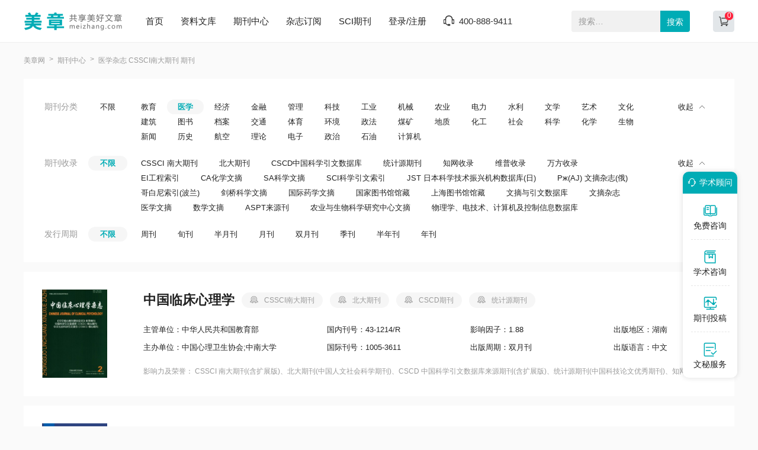

--- FILE ---
content_type: text/html; charset=utf-8
request_url: https://www.meizhang.com/zazhi/yixue/landaheixin/
body_size: 4962
content:
<!doctype html>
<html>
<head>
	
	<title>医学CSSCI南大期刊征稿-美章网</title>
	<meta name="keywords" content="医学,CSSCI南大期刊,医学杂志,CSSCI南大期刊杂志,杂志征稿" />
	<meta name="description" content="医学CSSCI南大期刊杂志：《中国临床心理学》、《心理与行为研究》、《中国心理卫生》、《应用心理学》、《心理学报》、《心理科学》、《心理科学进展》、同时还有写作指导意见可供参考。" />
	<meta charset="utf-8">
<meta name="referrer" content="origin">
<meta name="format-detection" content="telephone=no">
<link rel="stylesheet" type="text/css" href="https://www.meizhang.com/theme/meizhang.com/default/static/css/base_meiz.css"/>
<script type="text/javascript" src="https://www.meizhang.com/theme/meizhang.com/default/static/js/pub.js"></script>
<script type="text/javascript" src="https://www.meizhang.com/theme/meizhang.com/default/static/js/common.js"></script>
<script type="text/javascript">app.uri='';app.root='https://www.meizhang.com';app.theme='https://www.meizhang.com/theme/meizhang.com/default';</script>
<script type="text/javascript">var site_root = 'https://www.meizhang.com';</script>	
</head>
<body class="container">
	
	<header>
	<div class="meiz_com_header">
		<div class="w1200">
			<div class="left_logo l">
				<a href="https://www.meizhang.com/" title="美章网"></a>
			</div>
			<div class="mid_menu l">
				<a href="https://www.meizhang.com/" title="美章网">首页</a>
				<a href="https://www.meizhang.com/article/" title="资料文库" target="_blank">资料文库</a>
				<a href="https://www.meizhang.com/zazhi/" title="期刊中心" target="_blank">期刊中心</a>
				<a href="https://www.meizhang.com/dingyue/" title="杂志订阅" target="_blank">杂志订阅</a>
				<!-- <a href="https://www.meizhang.com/vip/sci.html" title="投稿指南" target="_blank">投稿指南</a> -->
				<a href="https://www.meizhang.com/sci/" title="SCI期刊" target="_blank">SCI期刊</a>
				<a href="javascript:;" onclick="ajaxlogin();" title="登录/注册" class="login">登录/注册</a>
				<span class="meiz_menu_tel">400-888-9411</span>
			</div>
			<div class="right_search r">
				<div class="search_box">
					<form action="https://www.meizhang.com/s.html" method="get" name="search">
						<input type="hidden" name="t" value="1" />
						<div class="search-input">
							<div class="l">
								<input type="text" class="q" name="q" placeholder="搜索…" value="" maxlength="50">
							</div>
							<div class="r"><input type="submit" class="s" value="搜索" onclick="if($('.q').val()==0){return false;}"></div>
						</div>
					</form>
				</div>
				<a href="https://www.meizhang.com/shop/cart/" title="购物车" class="dlicar" target="_blank"><b></b></a>
			</div>
		</div>	
	</div>
</header>
	
	<div class="meiz_com_list meiz_qk_list">
		<div class="w1200">
			
			<!--面包屑-->
			<div class="meiz_breadcrumb">
				<a href="https://www.meizhang.com/" title="美章网">美章网</a>
				<a href="https://www.meizhang.com/zazhi/" title="期刊中心">期刊中心</a>
				<h1>医学杂志 CSSCI南大期刊 期刊</h1>
			</div>
			
			<!--筛选-->
			<div class="meiz_filter_box w1200">
				<!-- filter start -->
<div class="filter-box">
	
	
	
	<div class="box-item" res="kjfl">
		<div class="l">期刊分类</div>
		<div class="h">
			<a title="不限" data-url="https://www.meizhang.com/zazhi/landaheixin/" class="allchose ">不限</a>
		</div>
		<div class="r">
			<ul state="1">
				<li class="app-menu-qk " data-url="jiaoyu">
					<a onclick="return false;" title="教育">教育</a>
				</li>
				
				<li class="app-menu-qk app-menu-active" data-url="yixue">
					<a onclick="return false;" title="医学">医学</a>
				</li>
				
				<li class="app-menu-qk " data-url="jingji">
					<a onclick="return false;" title="经济">经济</a>
				</li>
				
				<li class="app-menu-qk " data-url="jinrong">
					<a onclick="return false;" title="金融">金融</a>
				</li>
				
				<li class="app-menu-qk " data-url="guanli">
					<a onclick="return false;" title="管理">管理</a>
				</li>
				
				<li class="app-menu-qk " data-url="keji">
					<a onclick="return false;" title="科技">科技</a>
				</li>
				
				<li class="app-menu-qk " data-url="gongye">
					<a onclick="return false;" title="工业">工业</a>
				</li>
				
				<li class="app-menu-qk " data-url="jixie">
					<a onclick="return false;" title="机械">机械</a>
				</li>
				
				<li class="app-menu-qk " data-url="nongye">
					<a onclick="return false;" title="农业">农业</a>
				</li>
				
				<li class="app-menu-qk " data-url="dianli">
					<a onclick="return false;" title="电力">电力</a>
				</li>
				
				<li class="app-menu-qk " data-url="shuili">
					<a onclick="return false;" title="水利">水利</a>
				</li>
				
				<li class="app-menu-qk " data-url="wenxue">
					<a onclick="return false;" title="文学">文学</a>
				</li>
				
				<li class="app-menu-qk " data-url="yishu">
					<a onclick="return false;" title="艺术">艺术</a>
				</li>
				
				<li class="app-menu-qk " data-url="wenhua">
					<a onclick="return false;" title="文化">文化</a>
				</li>
				
				<li class="app-menu-qk " data-url="jianzhu">
					<a onclick="return false;" title="建筑">建筑</a>
				</li>
				
				<li class="app-menu-qk " data-url="tushu">
					<a onclick="return false;" title="图书">图书</a>
				</li>
				
				<li class="app-menu-qk " data-url="dangan">
					<a onclick="return false;" title="档案">档案</a>
				</li>
				
				<li class="app-menu-qk " data-url="jiaotong">
					<a onclick="return false;" title="交通">交通</a>
				</li>
				
				<li class="app-menu-qk " data-url="tiyu">
					<a onclick="return false;" title="体育">体育</a>
				</li>
				
				<li class="app-menu-qk " data-url="huanjing">
					<a onclick="return false;" title="环境">环境</a>
				</li>
				
				<li class="app-menu-qk " data-url="zhengfa">
					<a onclick="return false;" title="政法">政法</a>
				</li>
				
				<li class="app-menu-qk " data-url="meikuang">
					<a onclick="return false;" title="煤矿">煤矿</a>
				</li>
				
				<li class="app-menu-qk " data-url="dizhi">
					<a onclick="return false;" title="地质">地质</a>
				</li>
				
				<li class="app-menu-qk " data-url="huagong">
					<a onclick="return false;" title="化工">化工</a>
				</li>
				
				<li class="app-menu-qk " data-url="shehui">
					<a onclick="return false;" title="社会">社会</a>
				</li>
				
				<li class="app-menu-qk " data-url="kexue">
					<a onclick="return false;" title="科学">科学</a>
				</li>
				
				<li class="app-menu-qk " data-url="huaxue">
					<a onclick="return false;" title="化学">化学</a>
				</li>
				
				<li class="app-menu-qk " data-url="shengwu">
					<a onclick="return false;" title="生物">生物</a>
				</li>
				
				<li class="app-menu-qk " data-url="xinwen">
					<a onclick="return false;" title="新闻">新闻</a>
				</li>
				
				<li class="app-menu-qk " data-url="lishi">
					<a onclick="return false;" title="历史">历史</a>
				</li>
				
				<li class="app-menu-qk " data-url="hangkong">
					<a onclick="return false;" title="航空">航空</a>
				</li>
				
				<li class="app-menu-qk " data-url="lilun">
					<a onclick="return false;" title="理论">理论</a>
				</li>
				
				<li class="app-menu-qk " data-url="dianzi">
					<a onclick="return false;" title="电子">电子</a>
				</li>
				
				<li class="app-menu-qk " data-url="zhengzhi">
					<a onclick="return false;" title="政治">政治</a>
				</li>
				
				<li class="app-menu-qk " data-url="shiyou">
					<a onclick="return false;" title="石油">石油</a>
				</li>
				
				<li class="app-menu-qk " data-url="jisuanji">
					<a onclick="return false;" title="计算机">计算机</a>
				</li>
				
			</ul>
		</div>
		<div class="clear"></div>
	</div>
	
	<div class="box-item" res="qksl">
		<div class="l">期刊收录</div>
		<div class="h">
			<a title="不限" data-url="https://www.meizhang.com/zazhi/yixue/landaheixin/" class="allchose action">不限</a>
		</div>
		<div class="r">
			<ul state="1">
				<li class="app-menu-qk " data-url="cssci">
					<a onclick="return false;" title="CSSCI 南大期刊(含扩展版)">CSSCI 南大期刊</a>
				</li>
				
				<li class="app-menu-qk " data-url="beidahexin">
					<a onclick="return false;" title="北大期刊(中国人文社会科学期刊)">北大期刊</a>
				</li>
				
				<li class="app-menu-qk " data-url="cscd">
					<a onclick="return false;" title="CSCD 中国科学引文数据库来源期刊(含扩展版)">CSCD中国科学引文数据库</a>
				</li>
				
				<li class="app-menu-qk " data-url="tongjiyuanhexin">
					<a onclick="return false;" title="统计源期刊(中国科技论文优秀期刊)">统计源期刊</a>
				</li>
				
				<li class="app-menu-qk " data-url="zhiwangshoulu">
					<a onclick="return false;" title="知网收录(中)">知网收录</a>
				</li>
				
				<li class="app-menu-qk " data-url="weipushoulu">
					<a onclick="return false;" title="维普收录(中)">维普收录</a>
				</li>
				
				<li class="app-menu-qk " data-url="wanfangshoulu">
					<a onclick="return false;" title="万方收录(中)">万方收录</a>
				</li>
				
				<li class="app-menu-qk " data-url="ei">
					<a onclick="return false;" title="EI 工程索引(美)">EI工程索引</a>
				</li>
				
				<li class="app-menu-qk " data-url="ca">
					<a onclick="return false;" title="CA 化学文摘(美)">CA化学文摘</a>
				</li>
				
				<li class="app-menu-qk " data-url="sa">
					<a onclick="return false;" title="SA 科学文摘(英)">SA科学文摘</a>
				</li>
				
				<li class="app-menu-qk " data-url="scisl">
					<a onclick="return false;" title="SCI 科学引文索引(美)">SCI科学引文索引</a>
				</li>
				
				<li class="app-menu-qk " data-url="jst">
					<a onclick="return false;" title="JST 日本科学技术振兴机构数据库(日)">JST 日本科学技术振兴机构数据库(日)</a>
				</li>
				
				<li class="app-menu-qk " data-url="aj">
					<a onclick="return false;" title="Pж(AJ) 文摘杂志(俄)">Pж(AJ) 文摘杂志(俄)</a>
				</li>
				
				<li class="app-menu-qk " data-url="gebainisuoyin">
					<a onclick="return false;" title="哥白尼索引(波兰)">哥白尼索引(波兰)</a>
				</li>
				
				<li class="app-menu-qk " data-url="jianqiaokexue">
					<a onclick="return false;" title="剑桥科学文摘">剑桥科学文摘</a>
				</li>
				
				<li class="app-menu-qk " data-url="guojiyaoxue">
					<a onclick="return false;" title="国际药学文摘">国际药学文摘</a>
				</li>
				
				<li class="app-menu-qk " data-url="guojiatushuguan">
					<a onclick="return false;" title="国家图书馆馆藏">国家图书馆馆藏</a>
				</li>
				
				<li class="app-menu-qk " data-url="shanghaitushuguan">
					<a onclick="return false;" title="上海图书馆馆藏">上海图书馆馆藏</a>
				</li>
				
				<li class="app-menu-qk " data-url="yinwenshujuku">
					<a onclick="return false;" title="文摘与引文数据库">文摘与引文数据库</a>
				</li>
				
				<li class="app-menu-qk " data-url="wenzhaizazhi">
					<a onclick="return false;" title="文摘杂志">文摘杂志</a>
				</li>
				
				<li class="app-menu-qk " data-url="yixuewenzhai">
					<a onclick="return false;" title="医学文摘">医学文摘</a>
				</li>
				
				<li class="app-menu-qk " data-url="shuxuewenzhai">
					<a onclick="return false;" title="数学文摘">数学文摘</a>
				</li>
				
				<li class="app-menu-qk " data-url="asptlaiyuankan">
					<a onclick="return false;" title="ASPT来源刊">ASPT来源刊</a>
				</li>
				
				<li class="app-menu-qk " data-url="shengwukexue">
					<a onclick="return false;" title="农业与生物科学研究中心文摘">农业与生物科学研究中心文摘</a>
				</li>
				
				<li class="app-menu-qk " data-url="kongzhixinxi">
					<a onclick="return false;" title="物理学、电技术、计算机及控制信息数据库">物理学、电技术、计算机及控制信息数据库</a>
				</li>
				
			</ul>
		</div>
		<div class="clear"></div>
	</div>
	
	
	<div class="box-item" res="fhzq">
		<div class="l">发行周期</div>
		<div class="h">
			<a title="不限" data-url="https://www.meizhang.com/zazhi/yixue/landaheixin/" class="allchose action">不限</a>
		</div>
		<div class="r">
			<ul state="1">
				<li class="app-menu-qk " data-url="zhoukan">
					<a onclick="return false;" title="周刊">周刊</a>
				</li>
				
				<li class="app-menu-qk " data-url="xunkan">
					<a onclick="return false;" title="旬刊">旬刊</a>
				</li>
				
				<li class="app-menu-qk " data-url="banyuekan">
					<a onclick="return false;" title="半月刊">半月刊</a>
				</li>
				
				<li class="app-menu-qk " data-url="yuekan">
					<a onclick="return false;" title="月刊">月刊</a>
				</li>
				
				<li class="app-menu-qk " data-url="shuangyuekan">
					<a onclick="return false;" title="双月刊">双月刊</a>
				</li>
				
				<li class="app-menu-qk " data-url="jikan">
					<a onclick="return false;" title="季刊">季刊</a>
				</li>
				
				<li class="app-menu-qk " data-url="banniankan">
					<a onclick="return false;" title="半年刊">半年刊</a>
				</li>
				
				<li class="app-menu-qk " data-url="niankan">
					<a onclick="return false;" title="年刊">年刊</a>
				</li>
				
			</ul>
		</div>
		<div class="clear"></div>
	</div>
	
	
	
	
</div>

<!-- filter end -->

<script type="text/javascript">
 $(function(){
 	
 	var chooseArray = new Array();
 	$(".app-menu-qk").click(function() {
 		var dataUrl = $(this).attr("data-url");
 		
 		if($(this).hasClass('app-menu-active')){
 			return;
 			$(this).removeClass('app-menu-active');
 		}else{
 			$(this).addClass('app-menu-active');
 			$(this).siblings().removeClass('app-menu-active');
 		}
 		
 		chooseArray = [];
 		var url = 'https://www.meizhang.com/zazhi/';
 		$(".filter-box").find('.app-menu-active').each(function (i, e) {
 			var $this = $(e);
 			var url = $this.attr("data-url");
 			chooseArray.push(url);
 		});
 		if(chooseArray.length){
 			chooseArray.forEach(function(v,i) {
 				url += (v + '/');
 			});
 			window.location.href = url;
 		}
 	});
 	
 	$.each($(".allchose"),function(i,o){
 		var url4 = 'https://www.meizhang.com/zazhi/';
 		$(o).click(function(){
 			var $this = $(o);
 			var url3 = $this.attr("data-url");
 			var str = url3.replace(url4,'');
 			window.location.href = url3;
 		});
 	});
 });
 </script>
			</div>
	
			<!--列表-->
			<div class="meiz_comlist_box meiz_qklist_box w1200">
				<div id="ajaxdata_1">
					<ul>
						
							
<li class="after-clear">
	<a href="https://www.meizhang.com/zglcxlxzz/" title="中国临床心理学杂志" target="_blank">
		<div class="left_img">
			<img src="/upload/thumbnail/image/202308/19/3492d_12ea4.jpg_254x344.jpg"  alt="中国临床心理学" />
		</div>
		<div class="right_info">
			<div class="item_title">
				<h6>中国临床心理学<span class="qkjb">CSSCI南大期刊</span><span class="qkjb">北大期刊</span><span class="qkjb">CSCD期刊</span><span class="qkjb">统计源期刊</span></h6>
			</div>
			<dl class="flexbox">
				<dd>
					<p>主管单位：<span>中华人民共和国教育部</span></p>
				</dd>
				<dd>
					<p>国内刊号：<span>43-1214/R</span></p>
				</dd>
				<dd>
					<p>影响因子：<span>1.88</span></p>
				</dd>
				<dd>
					<p>出版地区：<span>湖南</span></p>
				</dd>
				<dd>
					<p>主办单位：<span>中国心理卫生协会;中南大学</span></p>
				</dd>
				<dd>
					<p>国际刊号：<span>1005-3611</span></p>
				</dd>
				<dd>
					<p>出版周期：<span>双月刊</span></p>
				</dd>
				<dd>
					<p>出版语言：<span>中文 </span></p>
				</dd>
			</dl>
			<div class="item_qksl">
				<p>影响力及荣誉：
				<span>CSSCI 南大期刊(含扩展版)</span>、<span>北大期刊(中国人文社会科学期刊)</span>、<span>CSCD 中国科学引文数据库来源期刊(含扩展版)</span>、<span>统计源期刊(中国科技论文优秀期刊)</span>、<span>知网收录(中)</span>、<span>维普收录(中)</span>、<span>万方收录(中)</span>、<span>JST 日本科学技术振兴机构数据库(日)</span>、<span>国家图书馆馆藏</span>、<span>上海图书馆馆藏</span></p>
			</div>
		</div>
	</a>	
</li>

						
							
<li class="after-clear">
	<a href="https://www.meizhang.com/xlyxwyjzz/" title="心理与行为研究杂志" target="_blank">
		<div class="left_img">
			<img src="/upload/thumbnail/image/202308/19/3726c_61b4.jpg_254x344.jpg"  alt="心理与行为研究" />
		</div>
		<div class="right_info">
			<div class="item_title">
				<h6>心理与行为研究<span class="qkjb">CSSCI南大期刊</span><span class="qkjb">北大期刊</span></h6>
			</div>
			<dl class="flexbox">
				<dd>
					<p>主管单位：<span>天津市教育委员会</span></p>
				</dd>
				<dd>
					<p>国内刊号：<span>12-1348/B</span></p>
				</dd>
				<dd>
					<p>影响因子：<span>0.53</span></p>
				</dd>
				<dd>
					<p>出版地区：<span>天津</span></p>
				</dd>
				<dd>
					<p>主办单位：<span>天津师范大学</span></p>
				</dd>
				<dd>
					<p>国际刊号：<span>1672-0628</span></p>
				</dd>
				<dd>
					<p>出版周期：<span>双月刊</span></p>
				</dd>
				<dd>
					<p>出版语言：<span>中文 </span></p>
				</dd>
			</dl>
			<div class="item_qksl">
				<p>影响力及荣誉：
				<span>CSSCI 南大期刊(含扩展版)</span>、<span>北大期刊(中国人文社会科学期刊)</span>、<span>知网收录(中)</span>、<span>维普收录(中)</span>、<span>万方收录(中)</span>、<span>国家图书馆馆藏</span>、<span>上海图书馆馆藏</span></p>
			</div>
		</div>
	</a>	
</li>

						
							
<li class="after-clear">
	<a href="https://www.meizhang.com/zgxlwszz/" title="中国心理卫生杂志" target="_blank">
		<div class="left_img">
			<img src="/upload/thumbnail/image/202308/20/17404_126c5.jpg_254x344.jpg"  alt="中国心理卫生" />
		</div>
		<div class="right_info">
			<div class="item_title">
				<h6>中国心理卫生<span class="qkjb">CSSCI南大期刊</span><span class="qkjb">北大期刊</span><span class="qkjb">CSCD期刊</span><span class="qkjb">统计源期刊</span></h6>
			</div>
			<dl class="flexbox">
				<dd>
					<p>主管单位：<span>中国科学技术协会</span></p>
				</dd>
				<dd>
					<p>国内刊号：<span>11-1873/R</span></p>
				</dd>
				<dd>
					<p>影响因子：<span>2.18</span></p>
				</dd>
				<dd>
					<p>出版地区：<span>北京</span></p>
				</dd>
				<dd>
					<p>主办单位：<span>中国心理卫生协会</span></p>
				</dd>
				<dd>
					<p>国际刊号：<span>1000-6729</span></p>
				</dd>
				<dd>
					<p>出版周期：<span>月刊</span></p>
				</dd>
				<dd>
					<p>出版语言：<span>中文 </span></p>
				</dd>
			</dl>
			<div class="item_qksl">
				<p>影响力及荣誉：
				<span>CSSCI 南大期刊(含扩展版)</span>、<span>北大期刊(中国人文社会科学期刊)</span>、<span>CSCD 中国科学引文数据库来源期刊(含扩展版)</span>、<span>统计源期刊(中国科技论文优秀期刊)</span>、<span>知网收录(中)</span>、<span>维普收录(中)</span>、<span>万方收录(中)</span>、<span>JST 日本科学技术振兴机构数据库(日)</span>、<span>国家图书馆馆藏</span>、<span>上海图书馆馆藏</span></p>
			</div>
		</div>
	</a>	
</li>

						
							
<li class="after-clear">
	<a href="https://www.meizhang.com/yyxlxzz/" title="应用心理学杂志" target="_blank">
		<div class="left_img">
			<img src="/upload/thumbnail/image/202308/19/38ef4_db17.jpg_254x344.jpg"  alt="应用心理学" />
		</div>
		<div class="right_info">
			<div class="item_title">
				<h6>应用心理学<span class="qkjb">CSSCI南大期刊</span></h6>
			</div>
			<dl class="flexbox">
				<dd>
					<p>主管单位：<span>浙江省科学技术协会</span></p>
				</dd>
				<dd>
					<p>国内刊号：<span>33-1012/B</span></p>
				</dd>
				<dd>
					<p>影响因子：<span>1.18</span></p>
				</dd>
				<dd>
					<p>出版地区：<span>浙江</span></p>
				</dd>
				<dd>
					<p>主办单位：<span>浙江省心理学会;浙江大学</span></p>
				</dd>
				<dd>
					<p>国际刊号：<span>1006-6020</span></p>
				</dd>
				<dd>
					<p>出版周期：<span>双月刊</span></p>
				</dd>
				<dd>
					<p>出版语言：<span>中文 </span></p>
				</dd>
			</dl>
			<div class="item_qksl">
				<p>影响力及荣誉：
				<span>CSSCI 南大期刊(含扩展版)</span>、<span>知网收录(中)</span>、<span>维普收录(中)</span>、<span>万方收录(中)</span>、<span>国家图书馆馆藏</span>、<span>上海图书馆馆藏</span></p>
			</div>
		</div>
	</a>	
</li>

						
							
<li class="after-clear">
	<a href="https://www.meizhang.com/xinlixuebao/" title="心理学报杂志" target="_blank">
		<div class="left_img">
			<img src="/upload/thumbnail/image/202308/19/2f3ed_10707.jpg_254x344.jpg"  alt="心理学报" />
		</div>
		<div class="right_info">
			<div class="item_title">
				<h6>心理学报<span class="qkjb">CSSCI南大期刊</span><span class="qkjb">北大期刊</span><span class="qkjb">CSCD期刊</span><span class="qkjb">统计源期刊</span></h6>
			</div>
			<dl class="flexbox">
				<dd>
					<p>主管单位：<span>中国科学院</span></p>
				</dd>
				<dd>
					<p>国内刊号：<span>11-1911/B</span></p>
				</dd>
				<dd>
					<p>影响因子：<span>1.71</span></p>
				</dd>
				<dd>
					<p>出版地区：<span>北京</span></p>
				</dd>
				<dd>
					<p>主办单位：<span>中国心理学会;中国科学院心理研究所</span></p>
				</dd>
				<dd>
					<p>国际刊号：<span>0439-755X</span></p>
				</dd>
				<dd>
					<p>出版周期：<span>月刊</span></p>
				</dd>
				<dd>
					<p>出版语言：<span>中文 </span></p>
				</dd>
			</dl>
			<div class="item_qksl">
				<p>影响力及荣誉：
				<span>CSSCI 南大期刊(含扩展版)</span>、<span>北大期刊(中国人文社会科学期刊)</span>、<span>CSCD 中国科学引文数据库来源期刊(含扩展版)</span>、<span>统计源期刊(中国科技论文优秀期刊)</span>、<span>知网收录(中)</span>、<span>维普收录(中)</span>、<span>万方收录(中)</span>、<span>JST 日本科学技术振兴机构数据库(日)</span>、<span>哥白尼索引(波兰)</span>、<span>国家图书馆馆藏</span>、<span>上海图书馆馆藏</span></p>
			</div>
		</div>
	</a>	
</li>

						
							
<li class="after-clear">
	<a href="https://www.meizhang.com/xlkxzz/" title="心理科学杂志" target="_blank">
		<div class="left_img">
			<img src="/upload/thumbnail/image/202308/19/2f574_cb11.jpg_254x344.jpg"  alt="心理科学" />
		</div>
		<div class="right_info">
			<div class="item_title">
				<h6>心理科学<span class="qkjb">CSSCI南大期刊</span><span class="qkjb">北大期刊</span><span class="qkjb">CSCD期刊</span><span class="qkjb">统计源期刊</span></h6>
			</div>
			<dl class="flexbox">
				<dd>
					<p>主管单位：<span>中国科学技术学会</span></p>
				</dd>
				<dd>
					<p>国内刊号：<span>31-1582/B</span></p>
				</dd>
				<dd>
					<p>影响因子：<span>0.97</span></p>
				</dd>
				<dd>
					<p>出版地区：<span>上海</span></p>
				</dd>
				<dd>
					<p>主办单位：<span>中国心理学会</span></p>
				</dd>
				<dd>
					<p>国际刊号：<span>1671-6981</span></p>
				</dd>
				<dd>
					<p>出版周期：<span>双月刊</span></p>
				</dd>
				<dd>
					<p>出版语言：<span>中文 </span></p>
				</dd>
			</dl>
			<div class="item_qksl">
				<p>影响力及荣誉：
				<span>CSSCI 南大期刊(含扩展版)</span>、<span>北大期刊(中国人文社会科学期刊)</span>、<span>CSCD 中国科学引文数据库来源期刊(含扩展版)</span>、<span>统计源期刊(中国科技论文优秀期刊)</span>、<span>知网收录(中)</span>、<span>维普收录(中)</span>、<span>万方收录(中)</span>、<span>JST 日本科学技术振兴机构数据库(日)</span>、<span>国家图书馆馆藏</span>、<span>上海图书馆馆藏</span></p>
			</div>
		</div>
	</a>	
</li>

						
							
<li class="after-clear">
	<a href="https://www.meizhang.com/xlkxjzzz/" title="心理科学进展杂志" target="_blank">
		<div class="left_img">
			<img src="/upload/thumbnail/image/202308/19/2eefd_10ea7.jpg_254x344.jpg"  alt="心理科学进展" />
		</div>
		<div class="right_info">
			<div class="item_title">
				<h6>心理科学进展<span class="qkjb">CSSCI南大期刊</span><span class="qkjb">北大期刊</span><span class="qkjb">CSCD期刊</span><span class="qkjb">统计源期刊</span></h6>
			</div>
			<dl class="flexbox">
				<dd>
					<p>主管单位：<span>中国科学院</span></p>
				</dd>
				<dd>
					<p>国内刊号：<span>11-4766/R</span></p>
				</dd>
				<dd>
					<p>影响因子：<span>1.62</span></p>
				</dd>
				<dd>
					<p>出版地区：<span>北京</span></p>
				</dd>
				<dd>
					<p>主办单位：<span>中国科学院心理研究所</span></p>
				</dd>
				<dd>
					<p>国际刊号：<span>1671-3710</span></p>
				</dd>
				<dd>
					<p>出版周期：<span>月刊</span></p>
				</dd>
				<dd>
					<p>出版语言：<span>中文 </span></p>
				</dd>
			</dl>
			<div class="item_qksl">
				<p>影响力及荣誉：
				<span>CSSCI 南大期刊(含扩展版)</span>、<span>北大期刊(中国人文社会科学期刊)</span>、<span>CSCD 中国科学引文数据库来源期刊(含扩展版)</span>、<span>统计源期刊(中国科技论文优秀期刊)</span>、<span>知网收录(中)</span>、<span>维普收录(中)</span>、<span>万方收录(中)</span>、<span>国家图书馆馆藏</span>、<span>上海图书馆馆藏</span></p>
			</div>
		</div>
	</a>	
</li>

						
							
<li class="after-clear">
	<a href="https://www.meizhang.com/qikan/xlxtx/" title="心理学探新杂志" target="_blank">
		<div class="left_img">
			<img src="/upload/thumbnail/image/202308/19/3665e_827a.jpg_254x344.jpg"  alt="心理学探新" />
		</div>
		<div class="right_info">
			<div class="item_title">
				<h6>心理学探新<span class="qkjb">CSSCI南大期刊</span><span class="qkjb">北大期刊</span></h6>
			</div>
			<dl class="flexbox">
				<dd>
					<p>主管单位：<span>江西省教育厅</span></p>
				</dd>
				<dd>
					<p>国内刊号：<span>36-1228/B</span></p>
				</dd>
				<dd>
					<p>影响因子：<span>0.57</span></p>
				</dd>
				<dd>
					<p>出版地区：<span>江西</span></p>
				</dd>
				<dd>
					<p>主办单位：<span>江西师范大学</span></p>
				</dd>
				<dd>
					<p>国际刊号：<span>1003-5184</span></p>
				</dd>
				<dd>
					<p>出版周期：<span>双月刊</span></p>
				</dd>
				<dd>
					<p>出版语言：<span>中文 </span></p>
				</dd>
			</dl>
			<div class="item_qksl">
				<p>影响力及荣誉：
				<span>CSSCI 南大期刊(含扩展版)</span>、<span>北大期刊(中国人文社会科学期刊)</span>、<span>知网收录(中)</span>、<span>维普收录(中)</span>、<span>万方收录(中)</span>、<span>国家图书馆馆藏</span>、<span>上海图书馆馆藏</span></p>
			</div>
		</div>
	</a>	
</li>

						
							
<li class="after-clear">
	<a href="https://www.meizhang.com/qikan/xlyj/" title="心理研究杂志" target="_blank">
		<div class="left_img">
			<img src="/upload/thumbnail/image/202308/19/39990_9245.jpg_254x344.jpg"  alt="心理研究" />
		</div>
		<div class="right_info">
			<div class="item_title">
				<h6>心理研究<span class="qkjb">CSSCI南大期刊</span></h6>
			</div>
			<dl class="flexbox">
				<dd>
					<p>主管单位：<span>河南大学</span></p>
				</dd>
				<dd>
					<p>国内刊号：<span>41-1393/B</span></p>
				</dd>
				<dd>
					<p>影响因子：<span>0.57</span></p>
				</dd>
				<dd>
					<p>出版地区：<span>河南</span></p>
				</dd>
				<dd>
					<p>主办单位：<span>河南大学</span></p>
				</dd>
				<dd>
					<p>国际刊号：<span>2095-1159</span></p>
				</dd>
				<dd>
					<p>出版周期：<span>双月刊</span></p>
				</dd>
				<dd>
					<p>出版语言：<span>中文 </span></p>
				</dd>
			</dl>
			<div class="item_qksl">
				<p>影响力及荣誉：
				<span>CSSCI 南大期刊(含扩展版)</span>、<span>知网收录(中)</span>、<span>维普收录(中)</span>、<span>万方收录(中)</span>、<span>国家图书馆馆藏</span>、<span>上海图书馆馆藏</span></p>
			</div>
		</div>
	</a>	
</li>

						
							
<li class="after-clear">
	<a href="https://www.meizhang.com/qikan/zgshkxydxxb/" title="中国社会科学院大学学报杂志" target="_blank">
		<div class="left_img">
			<img src="/upload/thumbnail/image/202309/07/24cca_118c7.jpg_254x344.jpg"  alt="中国社会科学院大学学报" />
		</div>
		<div class="right_info">
			<div class="item_title">
				<h6>中国社会科学院大学学报<span class="qkjb">CSSCI南大期刊</span></h6>
			</div>
			<dl class="flexbox">
				<dd>
					<p>主管单位：<span>中国社会科学院</span></p>
				</dd>
				<dd>
					<p>国内刊号：<span>10-1817/C</span></p>
				</dd>
				<dd>
					<p>影响因子：<span>1.98</span></p>
				</dd>
				<dd>
					<p>出版地区：<span>北京</span></p>
				</dd>
				<dd>
					<p>主办单位：<span>中国社会科学院大学</span></p>
				</dd>
				<dd>
					<p>国际刊号：<span>2097-1125</span></p>
				</dd>
				<dd>
					<p>出版周期：<span>月刊</span></p>
				</dd>
				<dd>
					<p>出版语言：<span>中文 </span></p>
				</dd>
			</dl>
			<div class="item_qksl">
				<p>影响力及荣誉：
				<span>CSSCI 南大期刊(含扩展版)</span>、<span>知网收录(中)</span>、<span>万方收录(中)</span></p>
			</div>
		</div>
	</a>	
</li>

						
							
<li class="after-clear">
	<a href="https://www.meizhang.com/qikan/wyywyjx/" title="外语与外语教学杂志" target="_blank">
		<div class="left_img">
			<img src="/upload/thumbnail/image/202308/20/7d1_16e93.jpg_254x344.jpg"  alt="外语与外语教学" />
		</div>
		<div class="right_info">
			<div class="item_title">
				<h6>外语与外语教学<span class="qkjb">CSSCI南大期刊</span><span class="qkjb">北大期刊</span><span class="qkjb">统计源期刊</span></h6>
			</div>
			<dl class="flexbox">
				<dd>
					<p>主管单位：<span>辽宁省教育厅</span></p>
				</dd>
				<dd>
					<p>国内刊号：<span>21-1060/H</span></p>
				</dd>
				<dd>
					<p>影响因子：<span>1.45</span></p>
				</dd>
				<dd>
					<p>出版地区：<span>辽宁</span></p>
				</dd>
				<dd>
					<p>主办单位：<span>大连外国语大学</span></p>
				</dd>
				<dd>
					<p>国际刊号：<span>1004-6038</span></p>
				</dd>
				<dd>
					<p>出版周期：<span>双月刊</span></p>
				</dd>
				<dd>
					<p>出版语言：<span>中文 </span></p>
				</dd>
			</dl>
			<div class="item_qksl">
				<p>影响力及荣誉：
				<span>CSSCI 南大期刊(含扩展版)</span>、<span>北大期刊(中国人文社会科学期刊)</span>、<span>统计源期刊(中国科技论文优秀期刊)</span>、<span>知网收录(中)</span>、<span>维普收录(中)</span>、<span>万方收录(中)</span>、<span>国家图书馆馆藏</span>、<span>上海图书馆馆藏</span></p>
			</div>
		</div>
	</a>	
</li>

						
							
<li class="after-clear">
	<a href="https://www.meizhang.com/qikan/zgshxlxpl/" title="中国社会心理学评论杂志" target="_blank">
		<div class="left_img">
			<img src="/upload/thumbnail/image/202205/25/24d33_b0e0.jpg_254x344.jpg"  alt="中国社会心理学评论" />
		</div>
		<div class="right_info">
			<div class="item_title">
				<h6>中国社会心理学评论<span class="qkjb">CSSCI南大期刊</span></h6>
			</div>
			<dl class="flexbox">
				<dd>
					<p>主管单位：<span>中国社会科学院社会学研究所</span></p>
				</dd>
				<dd>
					<p>国内刊号：<span>--</span></p>
				</dd>
				<dd>
					<p>影响因子：<span>--</span></p>
				</dd>
				<dd>
					<p>出版地区：<span>北京</span></p>
				</dd>
				<dd>
					<p>主办单位：<span>中国社会科学院社会学研究所</span></p>
				</dd>
				<dd>
					<p>国际刊号：<span>--</span></p>
				</dd>
				<dd>
					<p>出版周期：<span>半年刊</span></p>
				</dd>
				<dd>
					<p>出版语言：<span>中文 </span></p>
				</dd>
			</dl>
			<div class="item_qksl">
				<p>影响力及荣誉：
				<span>CSSCI 南大期刊(含扩展版)</span>、<span>知网收录(中)</span></p>
			</div>
		</div>
	</a>	
</li>

						
					</ul>
				</div>
				
				
				
				<script src="https://www.meizhang.com/theme/meizhang.com/default/static/js/prolist.js"></script>
				
				<script>
				loadHtml({
					id: '#ajaxdata_1',
					page: 1,
					url: 'https://www.meizhang.com/zazhi/yixue/landaheixin/p0{page}.html'
				});
				//展开
				moreShowContent('.loadmore', '#ajaxdata_1_more', '.loading2');
				</script>
			</div>
		</div>
	</div>
	
	<!-- 友情链接 -->

<div class="meiz_index_yqlj">
	<div class="w1200 after-clear">
		<p>
			<a href="javascript:;">友情链接</a>
			
			<a href="https://www.meizhang.com/vip/tougao.html" target="_blank">投稿经验</a>
			
			<!-- <a href="javascript:;" class="liqq">友链QQ:2874836352</a> -->
		</p>
	</div>	
</div>

	
	<script type="text/javascript" charset="utf-8" src="https://www.meizhang.com/theme/meizhang.com/default/static/js/footer_qk.js"></script>

<script type="text/javascript" charset="utf-8" src="https://www.meizhang.com/theme/meizhang.com/default/static/js/leyutck.js"></script>


<script type="text/javascript" charset="utf-8" src="https://www.meizhang.com/theme/meizhang.com/default/static/js/tk-leyuxs.js"></script>

</body>
</html>

--- FILE ---
content_type: application/javascript
request_url: https://www.meizhang.com/theme/meizhang.com/default/static/js/footer_qk.js
body_size: 3726
content:
document.writeln("<footer>");
document.writeln("<div class=\'meiz_footer_full meiz_footer\'>");
document.writeln("	<div class=\'w1200 after-clear\'>");
document.writeln("		<div class=\'mid_menu\'>");
document.writeln("			<p class=\'menus\'>");
document.writeln("				<a href=\'https://www.meizhang.com/vip/guanyu.html\' title=\'关于我们\' target=\'_blank\' rel=\'nofollow\'>关于我们</a>");
document.writeln("				<a href=\'https://www.meizhang.com/vip/zhengjian.html\' title=\'许可证件\' target=\'_blank\' rel=\'nofollow\'>许可证件</a>");
document.writeln("				<a href=\'https://www.meizhang.com/vip/tougao.html\' title=\'期刊咨询\' target=\'_blank\'>期刊咨询</a>");
document.writeln("				<a href=\'https://www.meizhang.com/vip/sci.html\' title=\'投稿咨询\' target=\'_blank\'>投稿咨询</a>");
document.writeln("				<a href=\'https://www.meizhang.com/vip/dingyue.html\' title=\'杂志订阅\' target=\'_blank\'>杂志订阅</a>");
document.writeln("				<a href=\'https://www.meizhang.com/member/\' title=\'个人中心\' target=\'_blank\' rel=\'nofollow\'>个人中心</a>");
document.writeln("				<a href=\'https://www.meizhang.com/vip/guide.html\' title=\'常见问题\' target=\'_blank\' rel=\'nofollow\'>常见问题</a>");
document.writeln("			</p>");
document.writeln("			<div class=\'copyrights\'>");
document.writeln("   			<p>免责声明：本站主要从事期刊杂志零售，不是任何杂志官网，不涉及出版事务。</p>");
document.writeln("   			<p>工信部备案：<a target=\'_blank\' rel=\'nofollow\' href=\'https://beian.miit.gov.cn/\'>辽ICP备2020015853号-6</a>&emsp;出版物经营许可证：<a target=\'_blank\' rel=\'nofollow\' href=\'https://www.meizhang.com/vip/zhengjian.html\'>新出发沈零字第SB21016号</a>&emsp;© 沈阳麦朋知识产权代理有限公司版权所有&emsp;电话：400-888-9411</p>");
document.writeln("			</div>");
document.writeln("		</div>");
document.writeln("	</div>");
document.writeln("</div>");
document.writeln("</footer>");

$(function(){
	$.ajax({
		url		: "/index.php?m=shop&c=cart&a=clac",
		cache	: true,
		type	: "get",
		dataType: 'json',
		async	: false,
		error	: function(request) {
		},
		success: function(result) {
			if( result.status ){
				$('.dlicar b').css({'display':'inlineBlock'});
				$('.dlicar b').text(result.data.total);
			}
		}
	});
});

// PC/移动切换
var mobile = /((MIDP)|(WAP)|(UP.Browser)|(Smartphone)|(Obigo)|(Mobile)|(AU.Browser)|(wxd.Mms)|(WxdB.Browser)|(CLDC)|(UP.Link)|(KM.Browser)|(UCWEB)|(SEMC\-Browser)|(Mini)|(Symbian)|(Palm)|(Nokia)|(Panasonic)|(MOT)|(SonyEricsson)|(NEC)|(Alcatel)|(Ericsson)|(BENQ)|(BenQ)|(Amoisonic)|(Amoi)|(Capitel)|(PHILIPS)|(SAMSUNG)|(Lenovo)|(Mitsu)|(Motorola)|(SHARP)|(WAPPER)|(LG)|(EG900)|(CECT)|(Compal)|(kejian)|(Bird)|(BIRD)|(G900\/V1.0)|(Arima)|(CTL)|(TDG)|(Daxian)|(DAXIAN)|(DBTEL)|(Eastcom)|(EASTCOM)|(PANTECH)|(Dopod)|(Haier)|(HAIER)|(KONKA)|(KEJIAN)|(LENOVO)|(Soutec)|(SOUTEC)|(SAGEM)|(SEC)|(SED)|(EMOL)|(INNO55)|(ZTE)|(iPhone)|(Android)|(Windows CE)|(Wget)|(Java)|(curl)|(Opera))/.test(navigator.userAgent);
if( mobile ){
	document.write('<div class="theme-box"><a href="'+'/theme/touch/?url=' + encodeURIComponent(location.href) + '" class="touch">触摸版</a><a href="'+'/theme/default/?url=' + encodeURIComponent(location.href) + '" class="default">电脑版</a></div></div>');
}

// 乐语
document.writeln("<script type=\'text/javascript\' charset=\'utf-8\' src=\'https://op.jiain.net/20003303/10095473.js\'></script>");

//百度统计
var _hmt = _hmt || [];
(function() {
  var hm = document.createElement("script");
  hm.src = "https://hm.baidu.com/hm.js?284878617b21b60d8ef73aef649e79ce";
  var s = document.getElementsByTagName("script")[0]; 
  s.parentNode.insertBefore(hm, s);
})();

--- FILE ---
content_type: application/javascript
request_url: https://www.meizhang.com/theme/meizhang.com/default/static/js/prolist.js
body_size: 4078
content:
var addTableIdArr = [];

//加入对比 & 取消对比
function addContrast(type){
	$('.plus:not(.plus_h)').on('click', function(){
		addContrastData($(this).attr('data-id'), 'addContrastTable', $(this));
	});
	$('.plus_h').on('click', function(){
		delContrastData($(this).attr('data-id'), 'addContrastTable', $(this));
	});
	
	if(type) goTopAndContrast('addContrastTable');
};

function addContrastData(id, table, t){
	var ids = ['0'];
	if(getCookie(table) != null) {
		ids = unescape(getCookie(table)).split('|');
	}
	
	for(var i = 1; i < ids.length; i++) {
		if(ids[i] == id) return;
	}
	ids.push(id);
	setCookie(table, ids.join('|'), '.xbiao.com');

	if(ids.length == 2){
		$('body').append('<a href="'+site_root+'/compare/list/" class="floatnum">0</a>');
	}

	var u = t.parents('dt').find('img').attr('src');
	if(u == undefined) {
		u = t.parents('dl').find('figure img').attr('src');
		if(u == undefined) {
			u = t.parents('.watch_pic_box').find('img').attr('src');
		}
	}
	$('body').append('<img id="floatlogo" src="' + u + '" width="50" height="75" />');
	var offset = t.offset();
	var homeoffset = $('.floatnum').offset();
	var pos = $("#floatlogo");
	pos.css({
		'position': 'absolute',
		'left': offset.left,
		'top': offset.top,
		'z-index': '1005'
	});
	pos.animate({ 
		left: homeoffset.left,
		top: homeoffset.top,
		width: 20,
		height: 30,
		opacity: 0.5
	}, 'slow', function(){
		pos.remove();
		t.addClass('plus_h');
		$('.floatnum').html(parseInt($('.floatnum').html()) + 1);
	});
	
};

function delContrastData(id, table, t){
	if(confirm("确定要取消对比吗？")){
		var ids = ['0'];
		if(getCookie(table) != null) {
			ids = unescape(getCookie(table)).split('|');
		}
		
		for(var i = 1; i < ids.length; i++) {
			if(ids[i] == id) {
				delArray(id, ids);
				setCookie(table, ids.join('|'), '.xbiao.com');
				t.removeClass('plus_h');
				$('.floatnum').html(parseInt($('.floatnum').html()) - 1);
				if(ids.length == 1){
					$('.floatnum').remove();
				}
				alertMsg('取消对比成功');
			}
		}
	}
};

function checkAddButton(a){
	for(var i = 0; i < a.length; i++) {
		if(typeof $('.plus[data-id='+ a[i] +']')[0] != 'undefined') {
			$('.plus[data-id='+ a[i] +']').addClass('plus_h');
		}
	}
};

//回顶部 & 加入对比总数
function goTopAndContrast(table){
	var ids = ['0'];
	if(getCookie(table) != null) {
		ids = unescape(getCookie(table)).split('|');
	}

	if(ids.length > 1){
		$('body').append('<a href="'+site_root+'/compare/list/" class="floatnum">'+ (ids.length - 1) +'</a>');
		for(var i = 1; i < ids.length; i++){
			addTableIdArr.push(ids[i]);
		}
		checkAddButton(addTableIdArr);
	}
	
	$('body').append('<a href="javascript:void(0)" class="floatTotop" style="display:none;"></a>');
	$(window).scroll(function(){
		if($(window).scrollTop()==0) $('.floatTotop').fadeOut();
		else $('.floatTotop').fadeIn();
	});
	$('.floatTotop').on('click', function(){
		$(window).scrollTop(0);
	});
	
};



$(document).ready(function(){
	
	//收藏 加入对比
	//if(typeof $('#ajaxdata_1')[0] != 'undefined') {
	//	addContrast(1);
	//}
	
	//排序
	if(typeof $('.sort_num')[0] != 'undefined') {
		$('.sort_num').click(function(){
			var f = null;
			if(f) clearTimeout(f);
			f = setTimeout(function(){
				if($('.sort_alert').css('display') == 'none'){
					$('.sort_alert').css('display', 'block');
				}
				else{
					$('.sort_alert').css('display', 'none');
				}
			}, 200);
		});
	}
	
	//更多条件
	if(typeof $('.watchnav_condition')[0] != 'undefined') {
		moreShowTag('.watchnav_condition', '.more_color');
	}
	
	//if(typeof $('#navwrapper')[0] != 'undefined') {
	//	app.ui.init(0);
	//}
	
	if(typeof $('#nav_watch_tag')[0] != 'undefined') {
		$('#nav_watch_tag a').click(function(){
			$('ul.hidden').hide();
			$('ul.hidden').eq($('#nav_watch_tag a').index($(this))).show();
			$('#more_watch_tag em.hidden').hide();
			$('#more_watch_tag em.hidden').eq($('#nav_watch_tag a').index($(this))).show();
			$(this).addClass('act').siblings().removeClass('act');
		});
	}
	
});